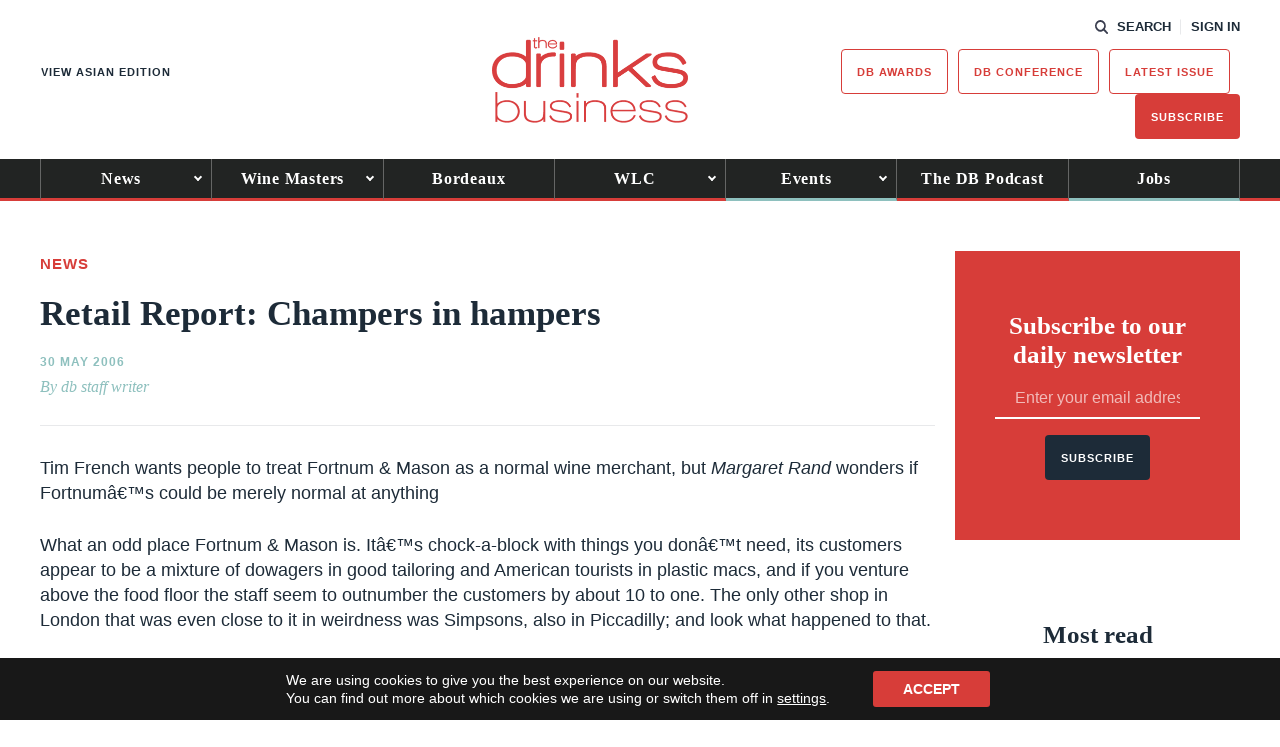

--- FILE ---
content_type: text/html; charset=utf-8
request_url: https://www.google.com/recaptcha/api2/anchor?ar=1&k=6LcNl5UaAAAAAE6465lItaDND0DDdoH5EmxPw6EK&co=aHR0cHM6Ly93d3cudGhlZHJpbmtzYnVzaW5lc3MuY29tOjQ0Mw..&hl=en&v=PoyoqOPhxBO7pBk68S4YbpHZ&size=normal&anchor-ms=20000&execute-ms=30000&cb=k8c6x1if1gn
body_size: 49267
content:
<!DOCTYPE HTML><html dir="ltr" lang="en"><head><meta http-equiv="Content-Type" content="text/html; charset=UTF-8">
<meta http-equiv="X-UA-Compatible" content="IE=edge">
<title>reCAPTCHA</title>
<style type="text/css">
/* cyrillic-ext */
@font-face {
  font-family: 'Roboto';
  font-style: normal;
  font-weight: 400;
  font-stretch: 100%;
  src: url(//fonts.gstatic.com/s/roboto/v48/KFO7CnqEu92Fr1ME7kSn66aGLdTylUAMa3GUBHMdazTgWw.woff2) format('woff2');
  unicode-range: U+0460-052F, U+1C80-1C8A, U+20B4, U+2DE0-2DFF, U+A640-A69F, U+FE2E-FE2F;
}
/* cyrillic */
@font-face {
  font-family: 'Roboto';
  font-style: normal;
  font-weight: 400;
  font-stretch: 100%;
  src: url(//fonts.gstatic.com/s/roboto/v48/KFO7CnqEu92Fr1ME7kSn66aGLdTylUAMa3iUBHMdazTgWw.woff2) format('woff2');
  unicode-range: U+0301, U+0400-045F, U+0490-0491, U+04B0-04B1, U+2116;
}
/* greek-ext */
@font-face {
  font-family: 'Roboto';
  font-style: normal;
  font-weight: 400;
  font-stretch: 100%;
  src: url(//fonts.gstatic.com/s/roboto/v48/KFO7CnqEu92Fr1ME7kSn66aGLdTylUAMa3CUBHMdazTgWw.woff2) format('woff2');
  unicode-range: U+1F00-1FFF;
}
/* greek */
@font-face {
  font-family: 'Roboto';
  font-style: normal;
  font-weight: 400;
  font-stretch: 100%;
  src: url(//fonts.gstatic.com/s/roboto/v48/KFO7CnqEu92Fr1ME7kSn66aGLdTylUAMa3-UBHMdazTgWw.woff2) format('woff2');
  unicode-range: U+0370-0377, U+037A-037F, U+0384-038A, U+038C, U+038E-03A1, U+03A3-03FF;
}
/* math */
@font-face {
  font-family: 'Roboto';
  font-style: normal;
  font-weight: 400;
  font-stretch: 100%;
  src: url(//fonts.gstatic.com/s/roboto/v48/KFO7CnqEu92Fr1ME7kSn66aGLdTylUAMawCUBHMdazTgWw.woff2) format('woff2');
  unicode-range: U+0302-0303, U+0305, U+0307-0308, U+0310, U+0312, U+0315, U+031A, U+0326-0327, U+032C, U+032F-0330, U+0332-0333, U+0338, U+033A, U+0346, U+034D, U+0391-03A1, U+03A3-03A9, U+03B1-03C9, U+03D1, U+03D5-03D6, U+03F0-03F1, U+03F4-03F5, U+2016-2017, U+2034-2038, U+203C, U+2040, U+2043, U+2047, U+2050, U+2057, U+205F, U+2070-2071, U+2074-208E, U+2090-209C, U+20D0-20DC, U+20E1, U+20E5-20EF, U+2100-2112, U+2114-2115, U+2117-2121, U+2123-214F, U+2190, U+2192, U+2194-21AE, U+21B0-21E5, U+21F1-21F2, U+21F4-2211, U+2213-2214, U+2216-22FF, U+2308-230B, U+2310, U+2319, U+231C-2321, U+2336-237A, U+237C, U+2395, U+239B-23B7, U+23D0, U+23DC-23E1, U+2474-2475, U+25AF, U+25B3, U+25B7, U+25BD, U+25C1, U+25CA, U+25CC, U+25FB, U+266D-266F, U+27C0-27FF, U+2900-2AFF, U+2B0E-2B11, U+2B30-2B4C, U+2BFE, U+3030, U+FF5B, U+FF5D, U+1D400-1D7FF, U+1EE00-1EEFF;
}
/* symbols */
@font-face {
  font-family: 'Roboto';
  font-style: normal;
  font-weight: 400;
  font-stretch: 100%;
  src: url(//fonts.gstatic.com/s/roboto/v48/KFO7CnqEu92Fr1ME7kSn66aGLdTylUAMaxKUBHMdazTgWw.woff2) format('woff2');
  unicode-range: U+0001-000C, U+000E-001F, U+007F-009F, U+20DD-20E0, U+20E2-20E4, U+2150-218F, U+2190, U+2192, U+2194-2199, U+21AF, U+21E6-21F0, U+21F3, U+2218-2219, U+2299, U+22C4-22C6, U+2300-243F, U+2440-244A, U+2460-24FF, U+25A0-27BF, U+2800-28FF, U+2921-2922, U+2981, U+29BF, U+29EB, U+2B00-2BFF, U+4DC0-4DFF, U+FFF9-FFFB, U+10140-1018E, U+10190-1019C, U+101A0, U+101D0-101FD, U+102E0-102FB, U+10E60-10E7E, U+1D2C0-1D2D3, U+1D2E0-1D37F, U+1F000-1F0FF, U+1F100-1F1AD, U+1F1E6-1F1FF, U+1F30D-1F30F, U+1F315, U+1F31C, U+1F31E, U+1F320-1F32C, U+1F336, U+1F378, U+1F37D, U+1F382, U+1F393-1F39F, U+1F3A7-1F3A8, U+1F3AC-1F3AF, U+1F3C2, U+1F3C4-1F3C6, U+1F3CA-1F3CE, U+1F3D4-1F3E0, U+1F3ED, U+1F3F1-1F3F3, U+1F3F5-1F3F7, U+1F408, U+1F415, U+1F41F, U+1F426, U+1F43F, U+1F441-1F442, U+1F444, U+1F446-1F449, U+1F44C-1F44E, U+1F453, U+1F46A, U+1F47D, U+1F4A3, U+1F4B0, U+1F4B3, U+1F4B9, U+1F4BB, U+1F4BF, U+1F4C8-1F4CB, U+1F4D6, U+1F4DA, U+1F4DF, U+1F4E3-1F4E6, U+1F4EA-1F4ED, U+1F4F7, U+1F4F9-1F4FB, U+1F4FD-1F4FE, U+1F503, U+1F507-1F50B, U+1F50D, U+1F512-1F513, U+1F53E-1F54A, U+1F54F-1F5FA, U+1F610, U+1F650-1F67F, U+1F687, U+1F68D, U+1F691, U+1F694, U+1F698, U+1F6AD, U+1F6B2, U+1F6B9-1F6BA, U+1F6BC, U+1F6C6-1F6CF, U+1F6D3-1F6D7, U+1F6E0-1F6EA, U+1F6F0-1F6F3, U+1F6F7-1F6FC, U+1F700-1F7FF, U+1F800-1F80B, U+1F810-1F847, U+1F850-1F859, U+1F860-1F887, U+1F890-1F8AD, U+1F8B0-1F8BB, U+1F8C0-1F8C1, U+1F900-1F90B, U+1F93B, U+1F946, U+1F984, U+1F996, U+1F9E9, U+1FA00-1FA6F, U+1FA70-1FA7C, U+1FA80-1FA89, U+1FA8F-1FAC6, U+1FACE-1FADC, U+1FADF-1FAE9, U+1FAF0-1FAF8, U+1FB00-1FBFF;
}
/* vietnamese */
@font-face {
  font-family: 'Roboto';
  font-style: normal;
  font-weight: 400;
  font-stretch: 100%;
  src: url(//fonts.gstatic.com/s/roboto/v48/KFO7CnqEu92Fr1ME7kSn66aGLdTylUAMa3OUBHMdazTgWw.woff2) format('woff2');
  unicode-range: U+0102-0103, U+0110-0111, U+0128-0129, U+0168-0169, U+01A0-01A1, U+01AF-01B0, U+0300-0301, U+0303-0304, U+0308-0309, U+0323, U+0329, U+1EA0-1EF9, U+20AB;
}
/* latin-ext */
@font-face {
  font-family: 'Roboto';
  font-style: normal;
  font-weight: 400;
  font-stretch: 100%;
  src: url(//fonts.gstatic.com/s/roboto/v48/KFO7CnqEu92Fr1ME7kSn66aGLdTylUAMa3KUBHMdazTgWw.woff2) format('woff2');
  unicode-range: U+0100-02BA, U+02BD-02C5, U+02C7-02CC, U+02CE-02D7, U+02DD-02FF, U+0304, U+0308, U+0329, U+1D00-1DBF, U+1E00-1E9F, U+1EF2-1EFF, U+2020, U+20A0-20AB, U+20AD-20C0, U+2113, U+2C60-2C7F, U+A720-A7FF;
}
/* latin */
@font-face {
  font-family: 'Roboto';
  font-style: normal;
  font-weight: 400;
  font-stretch: 100%;
  src: url(//fonts.gstatic.com/s/roboto/v48/KFO7CnqEu92Fr1ME7kSn66aGLdTylUAMa3yUBHMdazQ.woff2) format('woff2');
  unicode-range: U+0000-00FF, U+0131, U+0152-0153, U+02BB-02BC, U+02C6, U+02DA, U+02DC, U+0304, U+0308, U+0329, U+2000-206F, U+20AC, U+2122, U+2191, U+2193, U+2212, U+2215, U+FEFF, U+FFFD;
}
/* cyrillic-ext */
@font-face {
  font-family: 'Roboto';
  font-style: normal;
  font-weight: 500;
  font-stretch: 100%;
  src: url(//fonts.gstatic.com/s/roboto/v48/KFO7CnqEu92Fr1ME7kSn66aGLdTylUAMa3GUBHMdazTgWw.woff2) format('woff2');
  unicode-range: U+0460-052F, U+1C80-1C8A, U+20B4, U+2DE0-2DFF, U+A640-A69F, U+FE2E-FE2F;
}
/* cyrillic */
@font-face {
  font-family: 'Roboto';
  font-style: normal;
  font-weight: 500;
  font-stretch: 100%;
  src: url(//fonts.gstatic.com/s/roboto/v48/KFO7CnqEu92Fr1ME7kSn66aGLdTylUAMa3iUBHMdazTgWw.woff2) format('woff2');
  unicode-range: U+0301, U+0400-045F, U+0490-0491, U+04B0-04B1, U+2116;
}
/* greek-ext */
@font-face {
  font-family: 'Roboto';
  font-style: normal;
  font-weight: 500;
  font-stretch: 100%;
  src: url(//fonts.gstatic.com/s/roboto/v48/KFO7CnqEu92Fr1ME7kSn66aGLdTylUAMa3CUBHMdazTgWw.woff2) format('woff2');
  unicode-range: U+1F00-1FFF;
}
/* greek */
@font-face {
  font-family: 'Roboto';
  font-style: normal;
  font-weight: 500;
  font-stretch: 100%;
  src: url(//fonts.gstatic.com/s/roboto/v48/KFO7CnqEu92Fr1ME7kSn66aGLdTylUAMa3-UBHMdazTgWw.woff2) format('woff2');
  unicode-range: U+0370-0377, U+037A-037F, U+0384-038A, U+038C, U+038E-03A1, U+03A3-03FF;
}
/* math */
@font-face {
  font-family: 'Roboto';
  font-style: normal;
  font-weight: 500;
  font-stretch: 100%;
  src: url(//fonts.gstatic.com/s/roboto/v48/KFO7CnqEu92Fr1ME7kSn66aGLdTylUAMawCUBHMdazTgWw.woff2) format('woff2');
  unicode-range: U+0302-0303, U+0305, U+0307-0308, U+0310, U+0312, U+0315, U+031A, U+0326-0327, U+032C, U+032F-0330, U+0332-0333, U+0338, U+033A, U+0346, U+034D, U+0391-03A1, U+03A3-03A9, U+03B1-03C9, U+03D1, U+03D5-03D6, U+03F0-03F1, U+03F4-03F5, U+2016-2017, U+2034-2038, U+203C, U+2040, U+2043, U+2047, U+2050, U+2057, U+205F, U+2070-2071, U+2074-208E, U+2090-209C, U+20D0-20DC, U+20E1, U+20E5-20EF, U+2100-2112, U+2114-2115, U+2117-2121, U+2123-214F, U+2190, U+2192, U+2194-21AE, U+21B0-21E5, U+21F1-21F2, U+21F4-2211, U+2213-2214, U+2216-22FF, U+2308-230B, U+2310, U+2319, U+231C-2321, U+2336-237A, U+237C, U+2395, U+239B-23B7, U+23D0, U+23DC-23E1, U+2474-2475, U+25AF, U+25B3, U+25B7, U+25BD, U+25C1, U+25CA, U+25CC, U+25FB, U+266D-266F, U+27C0-27FF, U+2900-2AFF, U+2B0E-2B11, U+2B30-2B4C, U+2BFE, U+3030, U+FF5B, U+FF5D, U+1D400-1D7FF, U+1EE00-1EEFF;
}
/* symbols */
@font-face {
  font-family: 'Roboto';
  font-style: normal;
  font-weight: 500;
  font-stretch: 100%;
  src: url(//fonts.gstatic.com/s/roboto/v48/KFO7CnqEu92Fr1ME7kSn66aGLdTylUAMaxKUBHMdazTgWw.woff2) format('woff2');
  unicode-range: U+0001-000C, U+000E-001F, U+007F-009F, U+20DD-20E0, U+20E2-20E4, U+2150-218F, U+2190, U+2192, U+2194-2199, U+21AF, U+21E6-21F0, U+21F3, U+2218-2219, U+2299, U+22C4-22C6, U+2300-243F, U+2440-244A, U+2460-24FF, U+25A0-27BF, U+2800-28FF, U+2921-2922, U+2981, U+29BF, U+29EB, U+2B00-2BFF, U+4DC0-4DFF, U+FFF9-FFFB, U+10140-1018E, U+10190-1019C, U+101A0, U+101D0-101FD, U+102E0-102FB, U+10E60-10E7E, U+1D2C0-1D2D3, U+1D2E0-1D37F, U+1F000-1F0FF, U+1F100-1F1AD, U+1F1E6-1F1FF, U+1F30D-1F30F, U+1F315, U+1F31C, U+1F31E, U+1F320-1F32C, U+1F336, U+1F378, U+1F37D, U+1F382, U+1F393-1F39F, U+1F3A7-1F3A8, U+1F3AC-1F3AF, U+1F3C2, U+1F3C4-1F3C6, U+1F3CA-1F3CE, U+1F3D4-1F3E0, U+1F3ED, U+1F3F1-1F3F3, U+1F3F5-1F3F7, U+1F408, U+1F415, U+1F41F, U+1F426, U+1F43F, U+1F441-1F442, U+1F444, U+1F446-1F449, U+1F44C-1F44E, U+1F453, U+1F46A, U+1F47D, U+1F4A3, U+1F4B0, U+1F4B3, U+1F4B9, U+1F4BB, U+1F4BF, U+1F4C8-1F4CB, U+1F4D6, U+1F4DA, U+1F4DF, U+1F4E3-1F4E6, U+1F4EA-1F4ED, U+1F4F7, U+1F4F9-1F4FB, U+1F4FD-1F4FE, U+1F503, U+1F507-1F50B, U+1F50D, U+1F512-1F513, U+1F53E-1F54A, U+1F54F-1F5FA, U+1F610, U+1F650-1F67F, U+1F687, U+1F68D, U+1F691, U+1F694, U+1F698, U+1F6AD, U+1F6B2, U+1F6B9-1F6BA, U+1F6BC, U+1F6C6-1F6CF, U+1F6D3-1F6D7, U+1F6E0-1F6EA, U+1F6F0-1F6F3, U+1F6F7-1F6FC, U+1F700-1F7FF, U+1F800-1F80B, U+1F810-1F847, U+1F850-1F859, U+1F860-1F887, U+1F890-1F8AD, U+1F8B0-1F8BB, U+1F8C0-1F8C1, U+1F900-1F90B, U+1F93B, U+1F946, U+1F984, U+1F996, U+1F9E9, U+1FA00-1FA6F, U+1FA70-1FA7C, U+1FA80-1FA89, U+1FA8F-1FAC6, U+1FACE-1FADC, U+1FADF-1FAE9, U+1FAF0-1FAF8, U+1FB00-1FBFF;
}
/* vietnamese */
@font-face {
  font-family: 'Roboto';
  font-style: normal;
  font-weight: 500;
  font-stretch: 100%;
  src: url(//fonts.gstatic.com/s/roboto/v48/KFO7CnqEu92Fr1ME7kSn66aGLdTylUAMa3OUBHMdazTgWw.woff2) format('woff2');
  unicode-range: U+0102-0103, U+0110-0111, U+0128-0129, U+0168-0169, U+01A0-01A1, U+01AF-01B0, U+0300-0301, U+0303-0304, U+0308-0309, U+0323, U+0329, U+1EA0-1EF9, U+20AB;
}
/* latin-ext */
@font-face {
  font-family: 'Roboto';
  font-style: normal;
  font-weight: 500;
  font-stretch: 100%;
  src: url(//fonts.gstatic.com/s/roboto/v48/KFO7CnqEu92Fr1ME7kSn66aGLdTylUAMa3KUBHMdazTgWw.woff2) format('woff2');
  unicode-range: U+0100-02BA, U+02BD-02C5, U+02C7-02CC, U+02CE-02D7, U+02DD-02FF, U+0304, U+0308, U+0329, U+1D00-1DBF, U+1E00-1E9F, U+1EF2-1EFF, U+2020, U+20A0-20AB, U+20AD-20C0, U+2113, U+2C60-2C7F, U+A720-A7FF;
}
/* latin */
@font-face {
  font-family: 'Roboto';
  font-style: normal;
  font-weight: 500;
  font-stretch: 100%;
  src: url(//fonts.gstatic.com/s/roboto/v48/KFO7CnqEu92Fr1ME7kSn66aGLdTylUAMa3yUBHMdazQ.woff2) format('woff2');
  unicode-range: U+0000-00FF, U+0131, U+0152-0153, U+02BB-02BC, U+02C6, U+02DA, U+02DC, U+0304, U+0308, U+0329, U+2000-206F, U+20AC, U+2122, U+2191, U+2193, U+2212, U+2215, U+FEFF, U+FFFD;
}
/* cyrillic-ext */
@font-face {
  font-family: 'Roboto';
  font-style: normal;
  font-weight: 900;
  font-stretch: 100%;
  src: url(//fonts.gstatic.com/s/roboto/v48/KFO7CnqEu92Fr1ME7kSn66aGLdTylUAMa3GUBHMdazTgWw.woff2) format('woff2');
  unicode-range: U+0460-052F, U+1C80-1C8A, U+20B4, U+2DE0-2DFF, U+A640-A69F, U+FE2E-FE2F;
}
/* cyrillic */
@font-face {
  font-family: 'Roboto';
  font-style: normal;
  font-weight: 900;
  font-stretch: 100%;
  src: url(//fonts.gstatic.com/s/roboto/v48/KFO7CnqEu92Fr1ME7kSn66aGLdTylUAMa3iUBHMdazTgWw.woff2) format('woff2');
  unicode-range: U+0301, U+0400-045F, U+0490-0491, U+04B0-04B1, U+2116;
}
/* greek-ext */
@font-face {
  font-family: 'Roboto';
  font-style: normal;
  font-weight: 900;
  font-stretch: 100%;
  src: url(//fonts.gstatic.com/s/roboto/v48/KFO7CnqEu92Fr1ME7kSn66aGLdTylUAMa3CUBHMdazTgWw.woff2) format('woff2');
  unicode-range: U+1F00-1FFF;
}
/* greek */
@font-face {
  font-family: 'Roboto';
  font-style: normal;
  font-weight: 900;
  font-stretch: 100%;
  src: url(//fonts.gstatic.com/s/roboto/v48/KFO7CnqEu92Fr1ME7kSn66aGLdTylUAMa3-UBHMdazTgWw.woff2) format('woff2');
  unicode-range: U+0370-0377, U+037A-037F, U+0384-038A, U+038C, U+038E-03A1, U+03A3-03FF;
}
/* math */
@font-face {
  font-family: 'Roboto';
  font-style: normal;
  font-weight: 900;
  font-stretch: 100%;
  src: url(//fonts.gstatic.com/s/roboto/v48/KFO7CnqEu92Fr1ME7kSn66aGLdTylUAMawCUBHMdazTgWw.woff2) format('woff2');
  unicode-range: U+0302-0303, U+0305, U+0307-0308, U+0310, U+0312, U+0315, U+031A, U+0326-0327, U+032C, U+032F-0330, U+0332-0333, U+0338, U+033A, U+0346, U+034D, U+0391-03A1, U+03A3-03A9, U+03B1-03C9, U+03D1, U+03D5-03D6, U+03F0-03F1, U+03F4-03F5, U+2016-2017, U+2034-2038, U+203C, U+2040, U+2043, U+2047, U+2050, U+2057, U+205F, U+2070-2071, U+2074-208E, U+2090-209C, U+20D0-20DC, U+20E1, U+20E5-20EF, U+2100-2112, U+2114-2115, U+2117-2121, U+2123-214F, U+2190, U+2192, U+2194-21AE, U+21B0-21E5, U+21F1-21F2, U+21F4-2211, U+2213-2214, U+2216-22FF, U+2308-230B, U+2310, U+2319, U+231C-2321, U+2336-237A, U+237C, U+2395, U+239B-23B7, U+23D0, U+23DC-23E1, U+2474-2475, U+25AF, U+25B3, U+25B7, U+25BD, U+25C1, U+25CA, U+25CC, U+25FB, U+266D-266F, U+27C0-27FF, U+2900-2AFF, U+2B0E-2B11, U+2B30-2B4C, U+2BFE, U+3030, U+FF5B, U+FF5D, U+1D400-1D7FF, U+1EE00-1EEFF;
}
/* symbols */
@font-face {
  font-family: 'Roboto';
  font-style: normal;
  font-weight: 900;
  font-stretch: 100%;
  src: url(//fonts.gstatic.com/s/roboto/v48/KFO7CnqEu92Fr1ME7kSn66aGLdTylUAMaxKUBHMdazTgWw.woff2) format('woff2');
  unicode-range: U+0001-000C, U+000E-001F, U+007F-009F, U+20DD-20E0, U+20E2-20E4, U+2150-218F, U+2190, U+2192, U+2194-2199, U+21AF, U+21E6-21F0, U+21F3, U+2218-2219, U+2299, U+22C4-22C6, U+2300-243F, U+2440-244A, U+2460-24FF, U+25A0-27BF, U+2800-28FF, U+2921-2922, U+2981, U+29BF, U+29EB, U+2B00-2BFF, U+4DC0-4DFF, U+FFF9-FFFB, U+10140-1018E, U+10190-1019C, U+101A0, U+101D0-101FD, U+102E0-102FB, U+10E60-10E7E, U+1D2C0-1D2D3, U+1D2E0-1D37F, U+1F000-1F0FF, U+1F100-1F1AD, U+1F1E6-1F1FF, U+1F30D-1F30F, U+1F315, U+1F31C, U+1F31E, U+1F320-1F32C, U+1F336, U+1F378, U+1F37D, U+1F382, U+1F393-1F39F, U+1F3A7-1F3A8, U+1F3AC-1F3AF, U+1F3C2, U+1F3C4-1F3C6, U+1F3CA-1F3CE, U+1F3D4-1F3E0, U+1F3ED, U+1F3F1-1F3F3, U+1F3F5-1F3F7, U+1F408, U+1F415, U+1F41F, U+1F426, U+1F43F, U+1F441-1F442, U+1F444, U+1F446-1F449, U+1F44C-1F44E, U+1F453, U+1F46A, U+1F47D, U+1F4A3, U+1F4B0, U+1F4B3, U+1F4B9, U+1F4BB, U+1F4BF, U+1F4C8-1F4CB, U+1F4D6, U+1F4DA, U+1F4DF, U+1F4E3-1F4E6, U+1F4EA-1F4ED, U+1F4F7, U+1F4F9-1F4FB, U+1F4FD-1F4FE, U+1F503, U+1F507-1F50B, U+1F50D, U+1F512-1F513, U+1F53E-1F54A, U+1F54F-1F5FA, U+1F610, U+1F650-1F67F, U+1F687, U+1F68D, U+1F691, U+1F694, U+1F698, U+1F6AD, U+1F6B2, U+1F6B9-1F6BA, U+1F6BC, U+1F6C6-1F6CF, U+1F6D3-1F6D7, U+1F6E0-1F6EA, U+1F6F0-1F6F3, U+1F6F7-1F6FC, U+1F700-1F7FF, U+1F800-1F80B, U+1F810-1F847, U+1F850-1F859, U+1F860-1F887, U+1F890-1F8AD, U+1F8B0-1F8BB, U+1F8C0-1F8C1, U+1F900-1F90B, U+1F93B, U+1F946, U+1F984, U+1F996, U+1F9E9, U+1FA00-1FA6F, U+1FA70-1FA7C, U+1FA80-1FA89, U+1FA8F-1FAC6, U+1FACE-1FADC, U+1FADF-1FAE9, U+1FAF0-1FAF8, U+1FB00-1FBFF;
}
/* vietnamese */
@font-face {
  font-family: 'Roboto';
  font-style: normal;
  font-weight: 900;
  font-stretch: 100%;
  src: url(//fonts.gstatic.com/s/roboto/v48/KFO7CnqEu92Fr1ME7kSn66aGLdTylUAMa3OUBHMdazTgWw.woff2) format('woff2');
  unicode-range: U+0102-0103, U+0110-0111, U+0128-0129, U+0168-0169, U+01A0-01A1, U+01AF-01B0, U+0300-0301, U+0303-0304, U+0308-0309, U+0323, U+0329, U+1EA0-1EF9, U+20AB;
}
/* latin-ext */
@font-face {
  font-family: 'Roboto';
  font-style: normal;
  font-weight: 900;
  font-stretch: 100%;
  src: url(//fonts.gstatic.com/s/roboto/v48/KFO7CnqEu92Fr1ME7kSn66aGLdTylUAMa3KUBHMdazTgWw.woff2) format('woff2');
  unicode-range: U+0100-02BA, U+02BD-02C5, U+02C7-02CC, U+02CE-02D7, U+02DD-02FF, U+0304, U+0308, U+0329, U+1D00-1DBF, U+1E00-1E9F, U+1EF2-1EFF, U+2020, U+20A0-20AB, U+20AD-20C0, U+2113, U+2C60-2C7F, U+A720-A7FF;
}
/* latin */
@font-face {
  font-family: 'Roboto';
  font-style: normal;
  font-weight: 900;
  font-stretch: 100%;
  src: url(//fonts.gstatic.com/s/roboto/v48/KFO7CnqEu92Fr1ME7kSn66aGLdTylUAMa3yUBHMdazQ.woff2) format('woff2');
  unicode-range: U+0000-00FF, U+0131, U+0152-0153, U+02BB-02BC, U+02C6, U+02DA, U+02DC, U+0304, U+0308, U+0329, U+2000-206F, U+20AC, U+2122, U+2191, U+2193, U+2212, U+2215, U+FEFF, U+FFFD;
}

</style>
<link rel="stylesheet" type="text/css" href="https://www.gstatic.com/recaptcha/releases/PoyoqOPhxBO7pBk68S4YbpHZ/styles__ltr.css">
<script nonce="oHKWerwYBSdjnrJ_xq8_Cw" type="text/javascript">window['__recaptcha_api'] = 'https://www.google.com/recaptcha/api2/';</script>
<script type="text/javascript" src="https://www.gstatic.com/recaptcha/releases/PoyoqOPhxBO7pBk68S4YbpHZ/recaptcha__en.js" nonce="oHKWerwYBSdjnrJ_xq8_Cw">
      
    </script></head>
<body><div id="rc-anchor-alert" class="rc-anchor-alert"></div>
<input type="hidden" id="recaptcha-token" value="[base64]">
<script type="text/javascript" nonce="oHKWerwYBSdjnrJ_xq8_Cw">
      recaptcha.anchor.Main.init("[\x22ainput\x22,[\x22bgdata\x22,\x22\x22,\[base64]/[base64]/[base64]/KE4oMTI0LHYsdi5HKSxMWihsLHYpKTpOKDEyNCx2LGwpLFYpLHYpLFQpKSxGKDE3MSx2KX0scjc9ZnVuY3Rpb24obCl7cmV0dXJuIGx9LEM9ZnVuY3Rpb24obCxWLHYpe04odixsLFYpLFZbYWtdPTI3OTZ9LG49ZnVuY3Rpb24obCxWKXtWLlg9KChWLlg/[base64]/[base64]/[base64]/[base64]/[base64]/[base64]/[base64]/[base64]/[base64]/[base64]/[base64]\\u003d\x22,\[base64]\\u003d\x22,\x22wrB8fsOVU8K0YAzDsQIpw7ZFw47DnMK1HMO6SRctw6fCsGlfw6/DuMO0wqzCsHklbjfCkMKgw6taEHhCP8KRGgxtw5h/wqUNQ13DmMO9HcO3woBZw7VUwp47w4lEwq0Dw7fCs2bCuHsuL8O0Gxc6Z8OSJcOCJRHCgRU1MGNnOxo7M8Kwwo1kw64UwoHDksOwIcK7KMODw4TCmcOJQWDDkMKPw4DDih4qwqB4w7/Cu8K1IsKwAMOkCxZqwppUS8OpGEsHwrzDhBzDqlZUwrR+PATDhMKHNU1xHBPDvsOIwocrF8KIw4/CiMOuw5LDkxMIcn3CnMKowpbDgVARwrfDvsOnwqQpwrvDvMKCwrjCs8K8ejAuwrLCo0/Dpl4BwqXCmcKXwoAhMsKXw4NCPcKOwosoLsKLwpzCu8KyeMO2IcKww4fCiETDv8KTw48DecOfOMKbYsOMw47CicONGcOXbRbDrgYiw6BRw4/DnMOlNcOeNMO9NsO2EW8IVCfCqRbCv8KxGT57w6kxw5fDt2djOynCoAV4R8O/[base64]/DhGsDwrrDscOZY8Oxw5/CkUfDmcOGw5/DsMKQE8OKwrXDsSdhw7RiJ8K9w5fDiUpWfX3Dvz9Tw7/CvsKcYsOlw53DncKOGMKGw5BvXMONbsKkMcK6LnIwwp9dwq9uwrl4wofDlmF2wqhBRErCmlwNwrrDhMOEMRIBb1pnRzLDhcOEwq3DsgBMw7cwGhRtElp8wq0tXUw2MUwxFF/[base64]/DgmIVHDjDmcOKwp4tw7TCvsOJw7jDlSHDqz4bIWodKcOBwqJYSMOkw63Co8KuXMKNK8K7wqIHwonDp0nCq8KsXV0TACTDlsKrJcOowqTDjcK8aD/DrCrCoUpAw4fCoMOJw7YVwpfCgnjDmlLDp1FhT1BFJsK4a8O1E8OEw7oYwoApCzPDmHUow51aIWDDisKzwrB9asKEwqc/O0BgwqR5w6AxZ8K1az3Dh2w0NsOCXyo8dMKMwp0+w77DqsO9eyDDqzLDnA/CsMOAJi3CqMObw43DhVLCg8OAwrXDtzB4w6fCsMOIJUdbw7gEw5M3NSfDonB+F8OgwpVxwrrDrBNFwqN/QMOVF8KdwrLCpcK3wobClU0+wqIMwq3CpMOlwp/CqmHCgsKiUsKdwq3Clxp6ExwXODHCpcKTwoxQw4Z/woEeA8KpM8KbwrnDkD3CozA5w4RLOUrDj8KxwoZvXH9xDMKlwrdSV8KCZXdIw5YnwqlnLRjCgsOhw6/CjsK6GwVSw7DDosKowqrDjTTCiVLDr3nClcOcw41Gw6MKwrHDjyDCtgQ1wocfOQXDvsKNESbCr8KDAhXCrcOUfMKeSzrDkcKQw7vCn3kdNMO2w6bCnwY7w7NEwrzDgiEww4IuaiNtb8OBwrdEwo42wq1oPmN3wrwowrwSF1Y6FcKxw4/[base64]/[base64]/CtcOFbkAuLBTComMdw7XCkCZkwobCvhrDrAZQw6nCncOTQDfCocKudsKOw6Zad8OAwpJcw7BtwrbCqsO6w5cKSATDuMOAIkg3wqLCmDJADcOmAQPDrG8zTl3DksK7R2LCn8Ofw7BZwofCsMKiAcOHQA/DtcOiAl5fFlxGX8OkeF8rw4liK8Ovw7vClXQ5N3DClT7CoggufcKuwqt0Xk8xTSbCj8KRw5A4MMKKX8OdYhRmw6N6wpPCpRzCjsKaw7HDmcK4wp/DoxYdwr7CjVVpwovDlcKNH8K6w67CusOBZUzDkcOeE8KRdcOew5okDcK3W3nDjMKFAXjDsMOuwrfDl8OZKMO5w4zDonbCocOvccKIwpArLAPDlcO3NsO7w7VHwqZPw5AdNMKYeml3wrR1w50GFsOjw5/Dj3AdQcOBWGxlwrXDssOiwrs3w701w4A2wrLDjcKPRcO5NcOfwoArwq/CtnTDgMOHMnsufcKlS8KWaH1seXLChMOKfMKjwrouI8KYwqJhwp1awqVhfcKrwoXCucO2wotXPMKEacOPYQjDiMKgwo3DgMK/wrDConZwMMK8wr/ClEI2w47CvcKWJsOIw53CsMOzYltPw67CrzNRwqjCiMKoaXYSSsOLSSTDmcO/wpfDjQl7GMKNN1TDksKRUD8CbsO7aWlqw7DCiUsWwpxPLn3ChMKWwq3CoMOYw4jDisK+QsOXw4DDq8K3VMO9w6/Dq8OewrvDsFA3N8OcwojDmsOIw4YBLDoGS8Osw4PDlRFQw6t/w6fCqEt5w7/DrEDCm8K5w5vCjsOAwoDCucOeZcKJAcKyRcOOw5YDwotWw4Bfw5/[base64]/Djkp9wqBzwqnDqwQBwojCl3tXwoDDucOIbVI9KMKEw4BVH1PDhnzDmsKNwp88wozCtl/[base64]/Ci8K5I0XDqC3CuMKkasKBIREzNl5Tw77DjcOWw5stwo9lw55mw7tAAERzNG0PwrPClndkG8O3wobCiMKBfjnDg8KoUFQEwpRdMMO5w4XDgcK6w4BcAyc7wotrZ8KVBy3ChsK9wo4lwpTDvMKyBsKmPMORbcO0LsOuw7/DocOdwoHDm3zCsMKNEsO6woIzXVTDkyHDksOZw7LCsMOcwoDClGfCmMOAwqIpU8KOasKpSV4/w6Bfw4Y5Wmc/KsOYWh/DlwvCtcORZkjCkGDDs3peCsO/wq7ChcKFw69Mw6JPw5N+R8OoW8KYTsKowogZYMKRwrpINBvCtcKNccORwoXCrMOZPMKgCQ/Cjgdmw6pgCj/CqQofCcKDw6XDiz3Dj3VSF8O1RETCgjfCsMOGQMOSwo3DtHcFEMK0OMKKwoQswrnDpVDDhSEhw6HDlcKeT8O5NsK+w4lqw6xhWMO1PSADw7sZDkPDn8KOw5oOQcOgwq7DmFxkFcOpwq/DlMOLw6PDonBYTcK3I8KDwq0aEW0Sw5E/wpHDicK0wpACSWfCpSXDi8OCw6Nrwqt0wovChwx7D8O7Qy9Nw47CkmfDncOUwrBEwqDCrsKxKm9GOcObwqnCvMOqGMOhw5U4w54Hw6MeLsOsw4PDncOaw4LCo8Kzwr4UCcOHCUrCoDd0wocww4tKJcK8dwN/OlfCqcKHT11dBjEjwp05wpHDu2XCsjc7wqotMsOJTMO0wrZndsO0TEkYwrnCmMKBMsOVwpzDo290RsKLw6jCqcOxRyPDv8O0R8OuwrzDk8K1FsO3VMOGwrTDn1gpw7c2woHDjmF/UMK/VQJyw7PCqAfCocOMXcO3W8O7w53Cv8OjV8OtwofDhMOtwoIJVBAQwp/CqsOow6ERSMKFccKhw4gBJMKqwr9Iw73CnMOuZMKPwqnDhcKVN1PDrirDkMKIw4LCk8KlcFh6cMO0ZMOkw7gKwrtjO2VjIgxeworCmEvCg8KvVQ/DqXXDgn4DSn3DmXQaGsKsSsOwNljCnHbDkMKmwpl7wp1JJh/CvcK/w6g/AT7CiAHDsnlTH8Ksw4LCn0scw7/[base64]/HSpbwofDl8OZdRtnEcObZ8KueUTCqMKHwod8NsKhHiwhwqnCk8K2acKAw5TDglvDvE0kHXQjeWDDksKdwqfCjEI4SMKlHMO2w4zDssONIcOYw7Q5PMOtwqY7wp9lwr/CpMOjKMKdworDi8KTHsKYw5nDvcOvwoTDsl3DnnR9w692dsKjw5/CpsKeUcKhw4fDoMOkfR05w7nDrcOSDMKvbcKEwqk+VsOmH8KWw4RAfcKrQTNdwoDCt8OEFxR1DMKywoLDuTpVWxzDncOPP8OiXXYqeXnDkMK1JSZHRmEfE8KhfH/Dm8O+fMOGLsORwpjCo8OHaR7Cmkw9w4/DhcKgwrDCo8O3HTvDjlDDi8Kawo8eaAPChcO+w6jCpsKCA8KTw7h7FHvChCdoAQnDocOgETrDgmLDkkB4wrdrVh/[base64]/Cvl5awqHCjsO8w40tXcOXHkbCvMKlblNzw4fCmgNfccOJwppAQcK1w7xmwpwWw5BAwrMndcKqw7bCjMKJwqzDocKkMWDDk2fDkW/[base64]/Cr3vCk1UVwqvCqQh/w6h6FXPDqw/DuMO9OcOlXjAwJ8KeXMOtL2PDjx/[base64]/wpowM8KBccODQsKjwqlgSBbDtsKIw5FPS8OAZkPDqcK2wozCo8OgCBTDpQkiUcKNw5/CtWXDvVrCmjPCjcK5FcOrwohjIsO2KxcwdMKUw77Dr8KZw4VbRSfCh8Onw6PCrD3DlEbCigQffcO8FsO6wpbCu8KVw4LDuijDnsKlacKcUn3Dg8KSwqZHYUXCgxbDlsOPPQ1Mwp0Ow5RxwpNuw6LCkcOxZ8ORw4HDl8Ofexg/wooOw58xNMONJ1pNwqt7wrrClsOleD54IcKTwrzCqMOhwozCoxIrKMOnDMKNfUU8WkvCqVYww5/DgMOdwpfCgMKUw6bDi8KUwphow43DpBJxw78IDkVrT8Kxw6PDog7CvlnClxdpw4vCnMOxEhvCqAp8LXLCgE7CoG09wqt0w5zDpcKvw5/DlXHDncKHw67ClsOTw5tAFcOUGMO0Oj9+clJfX8O/[base64]/Dow9jendLf8KCwr8OaVTCqTjDvA7ClsKFDcKMw7s9OcKJLMKEdcK2RH10CcOHDXdUNBjCvQvDlj1nA8OLw7DDkMOew7EVDVDDhlkmwozDqhLChXxWwrjCiMKqIyTCnn3ChcOUE0bCjF/CsMOPMMO1Y8KawonDusK4wrMZw7fCpcO9Xj/CrT7CnjrDjklvwobDqUIpdDYjGcOQbcOsw4vCocKMGMO+w4wAdcKow6LDh8KYw6XCgcKNwpHCo2LCmxDCq1o8OVzDhRfCuw/CpMOzJMKjfXQNAF3Co8OUH13Dq8Ouw7/DtcOnKTovwqXDqS/DssOmw55Yw58SIsKROcK2QMOuOg/DumzCu8OSFHp+w7VZwpluw5/Dig04RmttAcOpw4F+YyLCg8OHB8KLO8Kuwo1Hw4fDkXTCj0DCiyLDrcKIIsKIHG9cBT5qYsKaGMOSNMORGGwXw67CglHDr8KLbMKtwo3DpsOPwrwzF8K5w4fCrXvCs8OUwq3DrANPwoQDw6/Du8KDw6DCpDnDmwMVwrLCosKDwoAywrDDmQg9wojCvlleMsOPN8Oyw4lsw65Vw5PCs8OSBQdZwq8Pw7PCuGbDmVTDrxHCg2wzw6V3bMKcRz/Dgx4afH0OGcOUwpzChyNgw4HDocOGw7/DsFV/GXcpw4TDjm7DhFcPARhNbsKhwocGWsOJw7nCnicSMMOpw6rClMO/ZcOVOMKUwrZUTMKxG1IuFcO0w7fCpsOWw7JPw5RMcnDCn3vDg8KGw7nCsMKjBwcmeSAgSk3DrkjClznDlQtUw5bCuEzCkBPCtMKzw7Unwp4mEW9QPsOXw4PDqBYAw5PCuS5BwoTCmE0dw4BVw7RZw4wqwpbCjMO6JsOjwrNaVnNgw63Dp0XCvcKtZGtdw4/ClBA/WcKjGSJ6NE9JdMO1w6fDusKUX8OcwofDjzHDrRjCrAJpw4rDtQDDoBrCo8O6JFZ0wqvDpjLDrw7CjsKtQR4/WcKPw5JccB7CjcKkwovCtcK2e8K2wrtwT141c3XDvSnCvcOnEcOOamPCvHVYSsKcw5ZLw4Z6wqnClMONwr/[base64]/CixLCuknCvzHCiG/DizzDt8Ktw5cfwrB8w5vCjWUYwoZVwr7DsFHCicKGw4zDvsOCbsOUwoF5FVtewq/ClcO+w71qw5XCrsK/NzfCsCTDkBXDmsORcMKbwpQ1w7dawqdKw4AFw40aw7jDusK3TsO0wovDscK1ScKsT8K6MMKCV8Oiw4DCkVEpw6E0wr4jwo/DkyfDjELChAHDsGjDml/CjzQHWH8OwpnCu0/DnsKwCT8SMlzDtMKqR2fDiR7DmQzClcKuw5XDvsKZDT3Clx4qwqsnwqZMwq9owqlHW8KEC0dvXAzCpcKhw4xAw5siOcOowqRBw6PDr1TCmcKFW8Kqw4vCvMK2OMKKwprCssOSdcOKRsOTw47CmsOrwowmw5c4wq7DlFA8wr3CrQrCs8Kvwplww63Ch8OKF1fCjsOoGy/CmHHDocKqLzTCgsOPw43DsB4Ywo5uwrt2CcKpKHsOeG88w5V6w7nDlC0hQ8OtPcKQUsOfw4HDp8OfKgvDm8KpScOiRMK/wpU8w41Lwp7CjsO/w799wojDqcKQwoUJw4XDpnPCpGwzwqVuw5Jfw4DClHdqHsKvw5/DjMOEelITbMKFw5t5w77CtyYjwqrDvsKzwr7DnsKfw53ClcKlM8O4wqpFwrt+wpN8w7XDvRMMw6DDvgLDtBXCox19S8O0wqtvw6YKN8OuwoTDksKxcR3DvwQUWl/Cl8OlM8KRwqDDuyTCj0c4c8KPw7VDw4AJLwwkwo/Dn8KqZMKDD8Khw58qwrzCozjCkcKQYmbCpAnDtcO1wqYyYmDCgFZew6Anw5MdDFvDlMKxw7pOFlbCo8O8SDTDjx80wqbCrmfCjHPDhwkAwoLDvBfDhDlfFEBEw7PCkS/CtMK4Wy9mT8OlHnTCjcOBw7HCtRzDnsKKc1gMw6RuwpIIDjTChXLDtsOLw6x4w7HDjj/[base64]/DnG8Vwo0ANMOswqDCp1UBw5AiSsKNw57CosOPw7DCosOMP8K8D0VBDy7CpcOtw5osw4xPXkNww6zDgF7CgcKow7PChsKywr/CjMOJwo4uRsKAWiHCvErDgMO5woFgAcK6eU3CpDLDocOQw4DDjcK+XTzCq8K+FSDCuG8JQMOVwpDDosKIw48NOVIKT0zCtMKEw7UEQMOhNwzDscKpREXCqsKzw5E6UMKbM8KUYsOQJMKtw7dYwpbDp10ewp9twqjDvU1Gw7vDr3sQwrnDoFcYDMONwphQw7/DnHjCvU8cwr7ChsK8w6vCl8K7w5sKOUolfk/CpktOecK2Pk/[base64]/w73Cm8OCQcK3wo7Dsj3DrQ/DvWwwwrbDjcKyRsKxB8KyQGFHwq1swrE7dj7Cnxxbw4jCrAvCvlpowrTDqDDDglZ1w47DokMAw5INw5LDoh7ClBQBw5TClEpdCyBJfQHDgGQPScOGdF/DusOCf8OTw4ZeHMKywozDkMOVw6TCgyXCoXUmYWIaNikvw43DiQBvCifCgHBjwo7CnMKmw6JkH8OPwrTDqR0CLMK3OR3CvSbCg2JvwrHCosKMCwt/wp7DgRLCvsOzN8OMw4MLwr9Hw7YiUcOgQ8KHw5rDr8KhGy9wworDv8KJw70ZQ8Oqw7rDjDLCusOCw4I0w6vDvMKcwoPDpsK6w5PDssKew6VywoPDmsOPYHg8ZcK/[base64]/[base64]/Cu8KmCsKyOsOvDw/[base64]/VsKLGMOnw7hEw6XCpcOmUsKCZMOzVMKvbxk9wrLDv8OfdgHCuBzDqsKpXAYbVzUeIALCocO+MsO7w68JFsK5w5AbRUbCvn7Ctk7CmCPCq8KoSErDtMOcF8Ocw7o8fsKGGD/CjsOQKA0xdsKIGwgzw69KfMODZm/CjMKpwo/CujY2QcKNYAYdwq4+w5nCscO1CsKNZcOTw5d6wpPDv8Kbw6XDoyEVHsOuwolFwrzCtlQkw57DjCPCtcKFwqMMwp/DglbDiDV8wod+ZcKFw4vCok/DusKfwrLCrcO5w7YiC8OCwrkwFMK1ScK6RsKXwoPDkC9mw59gZU8JBmc4SWnDncKnNx3DrcOtOsOQw73CjxTDl8K1chkWKsO6TRk9TcOgHAjDkx0lF8Kgw4/Cl8KbLxLDhF3DocKdwqLCo8Kxc8KGw5jCvQ/CkMKOw49Aw44BPQ/DrDE2w7lRw41DZG5xwqLCncKJGMOFSHbDqlQxwqvDsMOew7TDjmhqw5DDv8KocsKRdBRzTDfCpWUAQcKSwqPCu2wcKwJYehrDkWTDmAdLwowtMx/CkhvDuChxKcO7w5fCs0TDtsO5cV9uw6VpfUJYw4DDtMO/w7wJwoACw6FrwrjDt1Exe03DiG0Ca8KfO8K5wrvDrBPCoDrCuQoHUcKkwo17DSHCtsOWwp3DgwrCp8ONw5TDm0suCybDpzTDpMKFwoUkw5HCg3lAwqLDhHR6w57Du1BtKMK4FcO4AsKUwpgIw7/[base64]/wrdiJMO9N8K8w4NEw51UX8ORb8KIQMOcasKrw5ohKUvCt0DDsMO7wpfCtMOoZsKFw4bDpcKRw55+FMKjaMOHw4g5wrZXw7RAwrRcwpLDqsOrw7HDgkVwacKHP8K/w69nwqDCn8Ojw7U1Wwdfw47DqmQpAQjCoGAHHMKowr49wrbCrTAowpLDhCbCisOKwpDDisOhw6vCksKNwrxUbsKtADHCiMOBRsOqXcKqwq80wpDDn2g5wq/DoXd9w6/Duy5eJSjCi1LCrcKfw7/Dm8O9w5wdIQlUwrLCh8KHacKGwoRkwpLCmMOWw5TDhcKGDcOhw4jCtER9w5QDAlM+w6AOUMOVWWRMw7wsw7/[base64]/Cr13Ci8O8XMKhH8Kpw5DCosKUGU5uwqDCosKZLMOHHCnDh1LCosO3w4wDOUvDogjCscOKw6rDtGYBbMOnw60Dw6krwrwRShlRLjIgw5zDkztRUMKTwrJew5hEwrrCssOeworCl3M/w48Ywps5ZB1ewo9nwrA7wonDqRETw5vCqsOBw7t/KcOYXsO2wqkHwqvClljDisO4w7jDgsKJwroSR8OKw4wEVsO4wrHDhMKGwrQYc8KnwqEow77CvjHCp8OCwrZxR8O7cHRqwrHCuMKMOsK6SHljXcO+w7JIIsKOesK4wrQTcjJLZcOrJ8KJw412FsOvX8Oyw7BKw6vDsxTDuMODw5HCj2bDhsOODkXCk8OmEsKxR8Kkw7/DqT9YE8KfwpvDncKwNcOtwpAIw57CtBEiw4E5McK8woTCt8OfQcOfGl3CkXpOSj1zRyDCiwPDlcKtSHwmwpPDpVdwwqTDr8Kgw6XCmMO8Kh/CpnbCsBfCrmgXCcOFB00pworCmcKbUcO1Bj4XTcKFwqRIw6rDr8KeVMKQaBHDshfDu8OJLMOQLsOEw7g1w77CmmwnRcKdw4kywrZrwpRxw7xQw5I/wp3DucOvd2/Djk9cbSfCqHPDmBg4dQkbwoEDw6LDkMOGwpAzUsKuFHlkGMOqJcK+EMKCwqVgwppfRsKAG2Fgw4bCp8O9w4DCpBN5W2DCtj13OcOYZ2nCjl/CqX7Cp8KpdMO6w5DCj8O7ecO4eW7CmMOVw75Vw4INesOZw5vDv3/CmcKGdhN5wo4Awr/Cu0LDrWLCmw0PwrFoARbDp8OFwpLDs8OUYcKpwrvCpXvDimdofCXCvxZwZV52wq7CnsOUD8Kfw7cGw7/Cu3fCtcOHMUXCu8KWwrPCuV1tw7QZwq/CoE/DpsOSwqAlwq80BC7DpjHCicKzwrQkworCs8KDw73Ck8KNCFszwr7DlQwyO2jCusKrIsO5PMKcw6NXQ8OnI8KdwrxUNF5nQwJ/woXCsyHCunpfFsO/[base64]/CigbDgiTChxrDgmI4wrNDwr9nw4fCkgLDlj/Ds8OYZGzDiFfDlsKxB8KgfAFYN3PDgFEWwrDCusO+w47CicOkw77DiQnCgGDDrknDgSXDqsKrW8OMwrIzw61UUUoowp3Colgcw4MWLgV5w4R3FsKSKwvCuWN/[base64]/[base64]/Cu8Ozw7vDvnZfJMOQbCHCgS4Bw5DDh8K/KwPCuGt5w4PDiwPCqgF/[base64]/[base64]/MMOFw7TDlcOxXUvDiBrDusOZwoMobz5Hw4EgwoVcw5/ClVvDri8tFMOoRDhcwonCmCjCgsOLEMKlSMOZBsK9woTCicKMwqNvOxosw6/DiMO/wrTDocKfw7QGWsK8b8ODw4lYwovDsFXCn8KnwpzDnXDDvw5KKxTCqsOPwo89wpXDiB3CpMKKccKJF8Olw7/Dr8K7w7ZDwrDChCjCjsKFw7bCokTCv8OAdcOAHsO9MR3CosKtN8OvfGcLwrVQw5/DjQ3Dr8Ozw4Z1wpZYd3Jyw7/DhMO2wr/Dk8O3wobDvcKrw7EnwqBuPMKqbMOOwq7CtMKHw5HCicK6wo0pwqPDsDFNOkpwWsK1w6E7w4LDr2rDpBnCuMOvwozCrUnCvMOPw4YLw5zDsG3Ctx8zw6YOPMK1b8OGeXfDusKIwoE+HcKVeSc4Q8KxwrRWwojCkXjDosK/[base64]/CrXRvZlxuw6/CvQVca8O1wqImwr/Diwc5w4XCqw9IasOhQcKzG8O2TsO7UlzDsA0aw4/ChRjDiSkvZ8Kow5EvwrDDucOSccO+LlDDlcOWQMOQUMO1w7vDjcKjFkB4f8OZw7HCu3TCmVpRwocpQMKswpjDtMOvGS4Ld8OCw5bDs3ASA8KCw6XCpX/Dj8Onw55fR3hHwp3DjF/[base64]/Cll/DjGrCmj/CmT7Dn8OKSsOWwr/DtcOZwp3Dn8ODw5rDnU4oCcK8Ym3Dmlkww6DCnkh7w59sF3jCt0zCnF7DtsO5Y8KfOMOUBsKnSTx5XS4TwrdVKMKxw53CtHIew50zw6bDucKaOcKTw75LwqzDlR/CoGFBM1zCkm7Cq2xiw65swrMLUm3DncKhw57ChsK7wpAJw4fDu8Oew6JFwpIMUcOUNsOlC8KNcsOvw6/CiMO1w4nCmcKXBh0mEBsjwo/DsMKGVlLDlHY4LMOQIcKkwqHCvcOeQcOMZMKBw5XDpsOiw57CjMOuNXkMw65QwrdAPsO8KMK/asO2wpobMsKdBhTDv0/DusO/[base64]/[base64]/CrMKACkHDt8KUwrXCsGc6wrzCsMO2NnTCgTxiGMKTXCTDu08MWQxxE8ONGR0RGUPDpWPDi2/[base64]/DnnsJRSvChcKiwq7DrC9Tw6jChcKnDH8YwrHDtyl2wrTCgURfw7nCqMKOcsK8w5lCw44ZfsObPgvDlMKKW8K2Qg7DuDliHnVPFnvDtG9mNVjDoMOZDXgzw759wqQXI3AzEMOBw67Cv1PCs8OUTDnCu8KCBncQwpVywphEbsKuccORwrAEwqPCncOhw5sLw6IVw6wzB3/CsGrCksKFeVRdw5bDswHCrMOEw49MJsO5wpfDq1l2J8KCJQnDtcOvccOhwqcUw4NYwpxBw4M0YsOHfx5KwrJAwp/DqcOFVkhvwp7CrjhFJ8K7w6jDlcObw5I2EjHCjMKVDMOhHRPClTLDmUvDqsKXVy/DsCjCgGbDlsKnwpTCs20bVXQUNwZBZ8OoasO0wofDsm3DnRZXw47CkEl+EmDChQrDssOXwofCoEgjIcOnwrAWwpgxwqrDh8ObwqoDSsK2BhULw4ZQw4/CjMO9YiUOPQwxw651woRUwqjCq2nCs8KQwqEzDMKHwonCo2HCkgnCsMKsfArDqFtFWBDCh8KiHjADaljDt8ONXkpjQcKnwqVsHMOMw5zCtjrDrRFgw5t0Hm1Aw4hAQFvDgiXCinfCv8OYwrfCqiwsFmXCr2Utw7XCnsKFRkVUGmvDjxQRcsKPwpXCmnfCjw/CkMOmwpXDtyjCt0jCvsOuwo7Dk8KfZ8Oaw7RQAWVZXUXDmF7DozVEw4nDq8KRU0Y7T8Oew4/Ck2vCigJUw67DjU11X8KdI2vDnh7CgMKfcsKEA2rCnsO6f8KFYsO7w7jDuTASKgLDs1MBwqFgw5rCtMKhaMKGOsKUGsORw7TDqcO/wpVFw60Sw7fDnUHCiBQ5JlV5w6Iww5vCsz1hT24SBztCwo0Rd1J/J8O1wqvCjQ7CvgU3F8OOwoBUwogQwqvDisKvwpVWBDLDssK/EXHDjkcBwr1Dw7DCmsKmZ8Otw4xcwozClGlUKsO8w5/CvUHDiCfDo8Kdw41Owrl3C2xCwqLDssK1w73CsEBnw5bDv8OIwqpEX3RowrHDpTnCiCNnw6PDlwzDkgdQw6vDniXCozoSw5nCgzrDhMOuDMO3XMK0wovDjRnCt8OvGcKJZ2htw67DqTDCg8KgwqzDl8K/ecOpwoPDoSYYH8KlwprCp8KJZcKNwqTClMOFAMKGwpZ7w6VcTTcFRcOnNsKxwoZfwqVnwrtgdDZUImjCmS3DkcKFw5cpwq0FwpPCuE5eLCrCmFI2YcOPF1dsWcKpOMKowrzCm8O0wqXDvlIyeMKNwo7DocO1aAPCoR4mw4TDv8O+NcKjDWg/[base64]/ChXjCk8KtU8K2w4DDm0F3wqhHVkc0TADCgsOlwpV+wpjDjsOkH3ZPcsKjMAHCtSrDisOWamoBSzDCq8K5eBRtdBM3w5ElwqnDvxvDhsOSPMOdeRLDkcOYOzTDksKZDwYDwonCvl3DrMKdw4DDn8Ozwqk0w6jDgcOgeQTDhnfDk2MLwqw0wpnCrihFw4/[base64]/Dk0LCs8OaSxYlw5x2csOGa8KJwpU4c8KtwoAFw7lHLBwYw64lw5QYeMOhLmfCgBbCjC1gw4/Dh8KFwpbCkcKmw4zCjF3CtXvDn8OZYcKKw6XCl8KNG8Kbw53ClhMkwpIWLcOSw4oPwqwywo3CqsKkbMO0woJswqwpbQfDl8O5wrrDvhwwwpDDusKcEMKPw5U7w4PDqi/CrsKMw7PDv8KAIz/ClxbDrMOlwrkiwqTDsMO4wqZFw54rB0LDqF7CoQfCvsORGcK8w78sb0jDqcOJwr1YLw/DkMKmw47Dsh3Cn8Otw7bDg8ODd0ppeMK3DgPCncObwqFDFsKSwo1QwokiwqXClsOPGzTDqsK1QnUITcObwrdEbHA2IlXCjXfDpVgyw4xqwoh9CRY7McKrwrhwEHDCvA/DtDcKw4dRACvCscK2f2vDocKzYgfCgcKBwqVRJ3R6eBoDIxXCk8K0wrnCiHfCvMOIUMO3wqIgwoJyUsOfw54nwrvCsMK9N8KEw75cwrBwQcKmG8Oqw7R3EMKZJcO1wphUwqh0ZC5gBmQlcsKsw5fDlC/Cm3IVJ17Dk8KqwrnDmcOrwoHDvcKNHiMkw7wkBsOHK37DgcKcwp1Pw43Co8OvFcOOwpPCj3sRwqLCicK1w6Z7eBRAwqLDmsKWVC5yRE3DssOCwo/DjhcgPMKwwrDCusOHwrbCrMKfLgvDt2jDnMO2PsOSw6xPX0oubzTDqWJYwrbDiVYgdsOxwrzCh8OTdgspwrEAwq/[base64]/CmcO3HsKjwqfDtcOvwqU5dGLCn0nCrWsqwpxQw6fCi8K+VXXDhMO1LWXDsMOafMKKcg/[base64]/W3QYw6vDmxXDsT/DlAbCt8OiwpvCi8OsMsO4fsOewrZ1HGkbR8OFw5TCqcOuZsOFAWp8JsKAw71kw4jDjGEdwpvDl8Ovw6dzw65vwoTCkjjDoB/[base64]/DuxpIMwbCnictbcKdKsKtS0rClsKjw5HCqkbDpcKywqBkaBZgwp9qw5zCl0hJw67DtHAXLirDgcOYCTYCwoVQwrU0wpTChzJZw7PDssKBIFEDES8Fw4gswp/ColIVTsOIdApyw7nCm8OiWcONNlXDmsOTHMONwpzCtcOcDG8DJUVNwoXChA82w5fCp8O9wprDhMOIRhPDhi9xXW8Dw7zDlcK1Ugp8wr3CtsKJUH4bUcKRKSd1w7kKwrNsEcOCw6tUwr/ClQPCp8OTKMKVD1k/NnUqYMK3w4YTSMOjwp0CwowLP2Apw4zDqE8dwqfDi2HCpMKuBsKJwodxYMKeGsOoS8O8wqvDqkhgwofChMOiw5opw5bCjcOVw5PCiG/Cj8Okw4pgNzfDucORfR87PsKKw5wew4QpB1cewosLwp5HXivDpzwfI8KKFsO0TMKkwrggw5YQwrPDqXoyYHPDrH8/w6BsSQxKMsKdw4rDnSsxTg/Cu0/CksO3EcOKw7DDocOUTDArND1+KxPDlknDt1/[base64]/DtzMJFy9/wpYdwq3DucKvw4fDosK5w5nDicOQSsONw6zDr1oZMsKLR8KOwrh3w63Dm8OIfmbDqMOBOC3CmsOFV8OIJRhDw6/CriHDqlvDv8K2w7TDiMKRfmVZAsOGw6Z4bVN9wonDgyYJK8K2wp/CpsOoNXPDtz5NAx/CgC7CoMKpwpLCkxrCjMKnw4PDqXPCghLDhlkLb8OHC28YOETDkQceLEAKwrLDpMOhNFA3fRPCi8KbwrIDAnEHSCrDqcOZwo/DnsO0w4PCojfCocOtw5vCjwxbwr/DpMO5wofCisK2U3HDqMKYwoVJw4cZwoXDosOXw7RZw4tsHylIDsOvMCPDgjnCnsOPccOsLsKRw7bDlsO9BcODw7luJ8OqMGzCry81w6M5RsOtTMKxdkkFwrkFOMKsNDDDj8KSIjXDnsKlLMO8VWnCmURxFBfCozHCjkFsM8ODbmF4w73DkSrCsMOnwrYRw71hwq/Dj8Otw4UYQHXDvMOBwojDhWjDl8KLQ8Ocw67DhxrDj0DDicOywojDgAZwDsKFfCTCrUTDo8O2w5/CnUkTX3HCoHPDmcO2EMOrw4rDhgbDuFzClCRGw4nCucKQVHfCmRMaYTXDpMOCTsOvJn/DuRnDvsKeXMKiNsOGw5HDlnUzw4jDjsKdTyl+w7zDpAzCqHMPw7RswpbDtDJ2FzPDuxTCnClpd1rDllXCkE7CtzLDnBgLGx9WL17DsjAICXwFw7NSNsOcW1VZXmHDsF9JwrNMe8Oce8O9RTJ/NMObwobCpT1ddsKID8OlY8OIwroKw6d7wqvCmSM6w4RjwpHDmnzCkcOIJiPCsClGwofCu8OXw5cYw61Zw6Q5CcKgwrMYw7PDlXLCiHATWkIqwpbCpsO5bcOWVMKMUcOsw5fDtHrCsEDDncKZZEhTRnfDpBJXOsKiWBhSHMOaS8KCQhEnEQsdWsKGw7g/[base64]/wr1CwrpFwrkWwq7DjEvCuVvDisKSwpHCs2AQw7HDpcO+P2VYwojDt3zCkifDgDvCrGJUwqsqwq8cw68BPSRONUV4BsOeNcOdwpsqw4/CsnRPCzk9w7vCjsOnOMO7ZFYOwq7DucOHw67Dh8OzwoV1w73Dk8OsPMK1w6bCr8K9Yw47wpjCvGzCnGLCqE7CpxXCu3XCmHo4XmYSwpVHwp7DthZkwqTCh8OHwpvDrsOJwoQdwrEEI8ODwoB7C30yw6RSBMOrwoFAw4oYDnYzwpUMRU/Dp8OVEz8JwpDDrnfCocKFwp/CgMOswqjDmcK9QsKcYcKQw60WNxhGDDnCkMKObcKPQMKsJsKPwrHDnz/DmiXDi2N9bExBO8K3QC3Cpg3DhEvDqMOaNMO/JcOZwq00d1TDusO2w6zDt8KEI8Kbw6ZXwozDt1vCuB5+CmpywpDDkMOBw5XCqsOewrR8w7NoC8KbOlzCvsKSw4oJwq/CnULDlkMaw6/Ch2NZWsKPw7fCl21mwrU0AsKUw79Wcy1UdDtxecK2SXkyAsORwrMWRGUnwpxxwo7DmsO5Z8Oewp/CtADDssOfAcKAwqQUbMKuw498wohec8O8TsOhY1nCulDDsFPCvcKVRsOiwrZeR8K0w7Y+e8OhLsOzHSXDicOJBgTCmAnDhcODXwzCkBo3wrI6w5PDmcKPBVrDlcK6w6lGw6fCtyLDthnCu8KELlBgF8OhMcOswofDqMKfbMKwdStZXCQOw7HCtG/[base64]/CtMKOE8OLLk7DvcOPMcOowpTDnidTwrzCjcKcZcKqOsKTw73CphByVgTDkC3CsTVbwrUCwpPCnMKFGcK3ScK3wq1uLkNbwq7ChsKkw5XDusOPwrU4Ljh+HcOtB8OdwqVlVyJgwqNbw5nDh8OKw7wbwrLDjAtNwrzCoBwVw6/CvcOnA2DDtsOewoIQwqPDkRzDk2LDl8KTwpJBwp/CtB3DisOcw5hUSsOoWS/DgsKVw6AZJ8KAOcO7wptuw5h/[base64]/PkTCtMOcw6/DgSHDtsOZLm3Dh8KiwoZjw70KSRd5eg7DgsOMO8OdcWd9NsOfw41UwpzDngrDhX8fwpzCp8O3IsOiF2TDrBlvwo92wrzDhcKpeEHCv2dXMMOEwobDmMOwb8OXw6fCi3nDtD4+ccKMMAouAMOUeMOnwosdw5Nwwr/DmMK3wqHCuDI/wpnCr29gTcODwq81FMKEEXMyBMOqw6LDkMOmw73ClmfCuMKSwo3DvFLDg3TDtBPDv8KPPUbDqWzDjFLDsAE8wrtcwqI1w6LDtDdEwoTDu0cMw7PDowrDkHrChl7Cp8K5w7gkwrvDicOWGk/CuVLDoQcaOlbDqMO5wpjCpsO/XcKpwrMkw5zDqQ8xw7nCmEFebsKqwpfCgMKoNMKEwoU9wqTDrsK8TsK9w6jDvznCp8KNYmEbBVZRwp/CqkbDkcKswrArw5rCksKmwq7DpMKAw6YqOAYDwpEEwp4tAhgkasK0C3jDgBRLesOYwr8xw4RywovCnyjCtcKgMnnDp8KDwqJMwr4qHMOUw7nCv1BfIMK+wotfTVfCqw52w6/Dnx/[base64]/DpRUjWMOaFsOIcMKbwqjCvsOGWHpCYQnDhVd1NsOWJ0HCrAgiwpvDpcOzW8K+w4HDj2rCn8K2wrMRw7ZgScOQwqDDncOcwrJdw57DoMKvwrjDngrCiWbCtHDCmMK3w73DvyLCpMO7wq/DgcKSA2QWw7VYw75dRcOCdhDDpcKvZm/DhsO3NkbCtTPDisKWV8OdSFsPwpTCmmIWwq0YwqMwwpXCqQrDtMKAEsKHw6k0SXg7KcOJWcKJBW/Cplhow7ReTFxjw5rCm8KvTHjCiEXCl8KfUE7Dm8O/TixhEMODw4vDnyJnw5vDkcKOw4fCtlB1Y8OIZ1c3KB8gwrgDMFBNW8Oxw4p2OitTQhbDs8Kbw53Cv8O7w50rdToawq7Cq3nDhR/Dh8KIwqklEMKmOnxnwp58LsORw5s7R8Ohw7sYwp/Dmw7CtMKJG8O8a8K5E8ORdMKBfcKhwroeGlHDhS/DhFsEwpxVwpwbGlQ8IsK0McOUJ8O3eMO4cMODwqrCnlrClMKKwq9WcMO5MsKbwrIIBsKzeMOPwp3DtjkWwrMSYWjDmMKoQcO/D8OFwoxGw7zCpcOZZABNQ8KecMOncMKXBDZWCMOHw7bCixnDlsOKwpl9DMKHGl83ScKSwpLChcOIS8O/[base64]/Ctz4SBx/CpW5uwrjDiWTCkMO4wrcsS8K0wqNHK3rDmjLDumRgLMKuw4wzXcOxJhEVMDt/DBjCr2NEO8OtHMO5wrQVJ2cSwrg7wozCp2B7CcOMLcKLfD/DtBlPYcOvw6jCm8OhKcOWw5V9wrzCty0MPWQ1DsKLNnvCo8O4w7o1P8OYwosyDWUxw4/CosOxwr7CqMKuKMKDw7h2acKiwqrDrSzCgcK9TsKVw6YqwrrDjjQGMgHCl8KmSxU2OsOQXxZNGk3CuinDqcOnw7HDgCY0PwQZNRzCkMO7XMKMQzI5wrchNsOLw5FABMODAcOFw4VyNHsmwoDDnsOjGQHDtsKQwo5ww47Ds8Oow5HDsX/CpcO0wqR/asK3R1zCqsOiwp/DgwZdHcOIw55JwrTDsxs2w7PDpcKxwpTDscKpw4YAwp/CmsOBw55JARpvH0g+ZynCgTxVOEQCOwgTwr8Lw6xvWMOvw4c2FD/DkMOeMsO6wodAw5lLw4XCrMK2eQllLkbDuG8cw4TDtS0Dw5PDt8O6YsKWMD/DmMOVSl/DnDgKXBvClsOFw7c2RcOmwqcOwqdHwrFsw57DgcKAeMOswpEuw4wMWsOGDMKHw4TDoMKVKEZ4w5TCiFciclFVS8KtPhlVw6bDpEDClFhSaMKJOsKdMjvCiEPDhsOZw4/[base64]/CF7ChsKUCcOGw6QdwqV8e0Qew6ouG1zCgsO4w7bCvV1hwo4CbMKPLcOeH8Kmwr0tVlx5w7XDrcKMI8KwwqLCpMOFWBBgQ8KEwqTDiMOKw7/Dh8O7K2fDlMOyw63DtxDDmS3Cn1YdWQnCmcOWwpYWXcKgw5Z7bsOvRMOnw70yQEbCrz/CuV/[base64]/DmiUuCgPCq1Jpw68kwpYiwonCqsKnwrHDvMK/[base64]/[base64]/IUfCsy/DqCzCvcOewqI1w77CtcKSKAXDjGRew6BsVMKAV2LDpzAqa0vDjcK3Y2oDwoVCwo4gwpkDwrs3HcK0K8Kfw5g/w5R5EsKRLcKGwrEZw5DCpHYEwoILw47DlsK6w7zDjCxlw5HChcOgLcKFw6PCuMOXw7MaRTcvXcOWY8O8JTcGw5c6N8OMw7LDujsfXgjCksKmwq1jK8KHY1HDgcKSHEpawoRywoLDrHzChktoMhHDmcO7CsKVw4QjagRmFAEjZ8Kbw6dRG8OEMMKFXDN/w7bCkcKvwqYZXkLClBXCvMO0FGJ5TMKGSj7Cr1HDrn5maWIVw7zCmMO6wrLCo37Cp8OzwoAofsK3w43CjRvCuMKVTMOaw5giMsOAwqnDk1LCpTnChMK6w63CiSHDjcKjHcOQw6jCjmRsG8K0wrk/bMOBAjJqXMOow5EqwqRMw7DDm2Ynw4LDnHZdankrD8KSAykGFVvDv3lkUREOFygIbCjDmzzDujLCqC3DpMKmCEXDkXjDnS5Hw4fDtRYUwpo/w53Cj3DDrUh9R03CoXYFwoDDhSDDncO9c0bDgUFFwqpaHEnCksKSw5VKwp/[base64]/CrRJCfD5bFMOsCAIfwrXChGHDkcOYwqPCtMO8w5LDo0DDjw0twqbCrSbDjBwBw6HCksKCccKqw53Dj8Ogw5I+woluw7/DiF5kw6tqw4x3XcKkwqbDp8OAEsKswozCowTCvMK/wrvCo8KteFbCq8OCw6Ewwolbw70Fw5gTw5jDgXrCm8Kiw6TDq8Knw6rDvsOCw7NLwprDiiHDsy4YwpXCtx7CgsOPDCRBWhDDiFzCqlALB2pFw53CosKQwr/[base64]/[base64]/O8K4w5hcw4AoLsKPw73Cr2LCmDDCqMOtw5vCkMOkcCHDiiLCsipXwqwCw6RzHyIewoPDk8KoN3dUXMOpw6lwL10HwrtKAxnDr0BvDsKJ\x22],null,[\x22conf\x22,null,\x226LcNl5UaAAAAAE6465lItaDND0DDdoH5EmxPw6EK\x22,0,null,null,null,1,[21,125,63,73,95,87,41,43,42,83,102,105,109,121],[1017145,623],0,null,null,null,null,0,null,0,1,700,1,null,0,\x22Cv0BEg8I8ajhFRgAOgZUOU5CNWISDwjmjuIVGAA6BlFCb29IYxIPCPeI5jcYADoGb2lsZURkEg8I8M3jFRgBOgZmSVZJaGISDwjiyqA3GAE6BmdMTkNIYxIPCN6/tzcYAToGZWF6dTZkEg8I2NKBMhgAOgZBcTc3dmYSDgi45ZQyGAE6BVFCT0QwEg8I0tuVNxgAOgZmZmFXQWUSDwiV2JQyGAA6BlBxNjBuZBIPCMXziDcYADoGYVhvaWFjEg8IjcqGMhgBOgZPd040dGYSDgiK/Yg3GAA6BU1mSUk0GiAIAxIcHR3wl+M3Dv++pQYZ+osJGaEKGZzijAIZzPMRGQ\\u003d\\u003d\x22,0,0,null,null,1,null,0,0,null,null,null,0],\x22https://www.thedrinksbusiness.com:443\x22,null,[1,1,1],null,null,null,0,3600,[\x22https://www.google.com/intl/en/policies/privacy/\x22,\x22https://www.google.com/intl/en/policies/terms/\x22],\x22milxGSGUJdJ0BBQjZYOyMpQYIPdYI9zMhCPQG4qBaGQ\\u003d\x22,0,0,null,1,1768504828407,0,0,[240,78],null,[204],\x22RC-rCc5z48SkkuEtA\x22,null,null,null,null,null,\x220dAFcWeA6bTr0vIR2_DCItiyoYISDJJ9okrQAKQNvczcyZ0RzjPOaGjfcOCuOic9xe37KdMtkTIwGvilrm2wdpQr5FWtS-f7uBeA\x22,1768587628579]");
    </script></body></html>

--- FILE ---
content_type: text/html; charset=utf-8
request_url: https://www.google.com/recaptcha/api2/aframe
body_size: -249
content:
<!DOCTYPE HTML><html><head><meta http-equiv="content-type" content="text/html; charset=UTF-8"></head><body><script nonce="3f4ZmZmd0PccbJ0eMZPmIA">/** Anti-fraud and anti-abuse applications only. See google.com/recaptcha */ try{var clients={'sodar':'https://pagead2.googlesyndication.com/pagead/sodar?'};window.addEventListener("message",function(a){try{if(a.source===window.parent){var b=JSON.parse(a.data);var c=clients[b['id']];if(c){var d=document.createElement('img');d.src=c+b['params']+'&rc='+(localStorage.getItem("rc::a")?sessionStorage.getItem("rc::b"):"");window.document.body.appendChild(d);sessionStorage.setItem("rc::e",parseInt(sessionStorage.getItem("rc::e")||0)+1);localStorage.setItem("rc::h",'1768501233725');}}}catch(b){}});window.parent.postMessage("_grecaptcha_ready", "*");}catch(b){}</script></body></html>